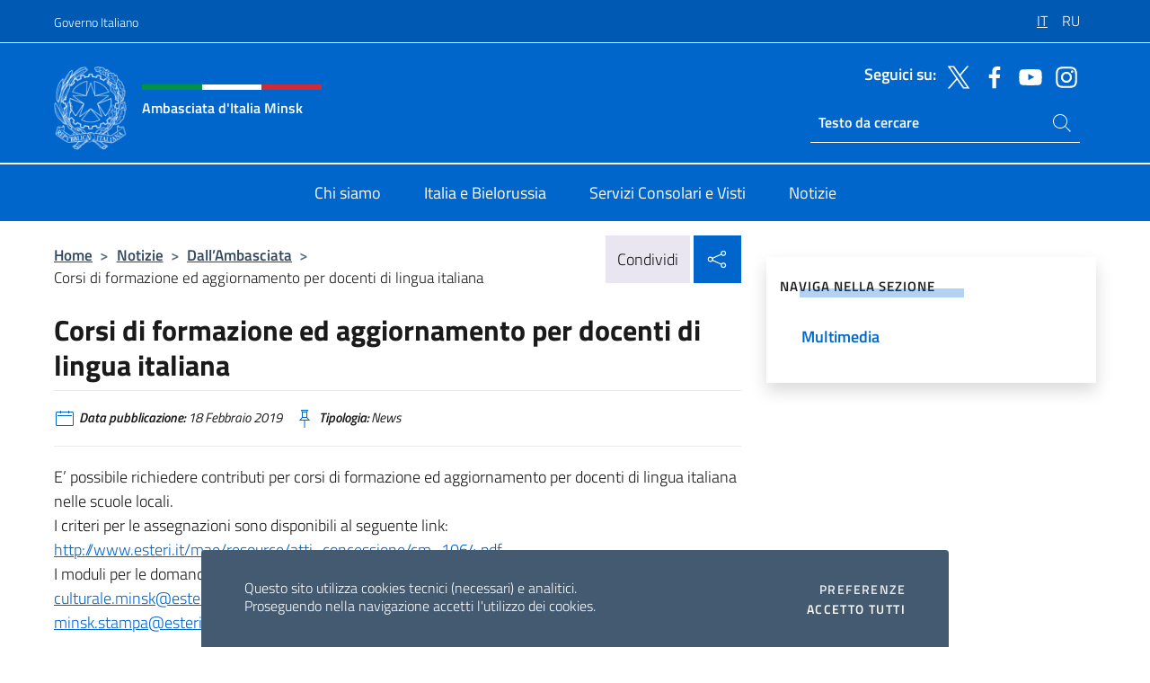

--- FILE ---
content_type: text/html; charset=UTF-8
request_url: https://ambminsk.esteri.it/it/news/dall_ambasciata/2019/02/corsi-di-formazione-ed-aggiornamento/
body_size: 12750
content:
<!DOCTYPE html>
<html lang="it-IT">
<head>
	<meta charset="UTF-8">
	<meta name="viewport" content="width=device-width, initial-scale=1, shrink-to-fit=no">
	<meta name="author" content="Ministero degli Affari Esteri e della Cooperazione Internazionale">
	<link rel="profile" href="https://gmpg.org/xfn/11">

	<title>Corsi di formazione ed aggiornamento per docenti di lingua italiana &#8211; Ambasciata d&#039;Italia Minsk</title>
<meta name='robots' content='max-image-preview:large' />
	<style>img:is([sizes="auto" i], [sizes^="auto," i]) { contain-intrinsic-size: 3000px 1500px }</style>
	<link rel="alternate" hreflang="it" href="https://ambminsk.esteri.it/it/news/dall_ambasciata/2019/02/corsi-di-formazione-ed-aggiornamento/" />
<link rel="alternate" hreflang="ru" href="https://ambminsk.esteri.it/ru/news/dall_ambasciata/2019/02/corsi-di-formazione-ed-aggiornamento-2/" />
<link rel="alternate" hreflang="x-default" href="https://ambminsk.esteri.it/it/news/dall_ambasciata/2019/02/corsi-di-formazione-ed-aggiornamento/" />
<link rel="alternate" type="application/rss+xml" title="Ambasciata d&#039;Italia Minsk &raquo; Feed" href="https://ambminsk.esteri.it/it/feed/" />
<link rel="alternate" type="application/rss+xml" title="Ambasciata d&#039;Italia Minsk &raquo; Feed dei commenti" href="https://ambminsk.esteri.it/it/comments/feed/" />
<link rel='stylesheet' id='iwy-search-autocomplete-css' href='https://ambminsk.esteri.it/wp-content/plugins/iwy-search-autocomplete/public/css/iwy-search-autocomplete-public.min.css?ver=1.0.0' media='all' />
<link rel='stylesheet' id='bootstrap-italia-css-css' href='https://ambminsk.esteri.it/wp-content/themes/sedi-tema/assets/css/bootstrap-italia.min.css?ver=2.5.0' media='all' />
<link rel='stylesheet' id='custom-style-css' href='https://ambminsk.esteri.it/wp-content/themes/sedi-tema/assets/css/custom.min.css?ver=2.5.0' media='all' />
<script id="wpml-cookie-js-extra">
var wpml_cookies = {"wp-wpml_current_language":{"value":"it","expires":1,"path":"\/"}};
var wpml_cookies = {"wp-wpml_current_language":{"value":"it","expires":1,"path":"\/"}};
</script>
<script defer src="https://ambminsk.esteri.it/wp-content/plugins/sitepress-multilingual-cms/res/js/cookies/language-cookie.js?ver=486900" id="wpml-cookie-js" defer data-wp-strategy="defer"></script>
<script defer src="https://ambminsk.esteri.it/wp-includes/js/jquery/jquery.min.js?ver=3.7.1" id="jquery-core-js"></script>
<link rel="https://api.w.org/" href="https://ambminsk.esteri.it/it/wp-json/" /><link rel="alternate" title="JSON" type="application/json" href="https://ambminsk.esteri.it/it/wp-json/wp/v2/posts/1079" /><link rel="EditURI" type="application/rsd+xml" title="RSD" href="https://ambminsk.esteri.it/xmlrpc.php?rsd" />

<link rel="canonical" href="https://ambminsk.esteri.it/it/news/dall_ambasciata/2019/02/corsi-di-formazione-ed-aggiornamento/" />
<link rel='shortlink' href='https://ambminsk.esteri.it/it/?p=1079' />
<link rel="alternate" title="oEmbed (JSON)" type="application/json+oembed" href="https://ambminsk.esteri.it/it/wp-json/oembed/1.0/embed?url=https%3A%2F%2Fambminsk.esteri.it%2Fit%2Fnews%2Fdall_ambasciata%2F2019%2F02%2Fcorsi-di-formazione-ed-aggiornamento%2F" />
<link rel="alternate" title="oEmbed (XML)" type="text/xml+oembed" href="https://ambminsk.esteri.it/it/wp-json/oembed/1.0/embed?url=https%3A%2F%2Fambminsk.esteri.it%2Fit%2Fnews%2Fdall_ambasciata%2F2019%2F02%2Fcorsi-di-formazione-ed-aggiornamento%2F&#038;format=xml" />
<meta name="generator" content="WPML ver:4.8.6 stt:81,135;" />
        <!-- Matomo -->
<script type="text/javascript">
  var _paq = window._paq = window._paq || [];
  /* tracker methods like "setCustomDimension" should be called before "trackPageView" */
  _paq.push(['trackPageView']);
  _paq.push(['enableLinkTracking']);
  (function() {
    var u="https://ingestion.webanalytics.italia.it/";
    _paq.push(['setTrackerUrl', u+'matomo.php']);
    _paq.push(['setSiteId', 'Kj0dGadqnL']);
    var d=document, g=d.createElement('script'), s=d.getElementsByTagName('script')[0];
    g.type='text/javascript'; g.async=true; g.src=u+'matomo.js'; s.parentNode.insertBefore(g,s);
  })();
</script>
<!-- End Matomo Code -->

	<meta property="og:title" content="Corsi di formazione ed aggiornamento per docenti di lingua italiana"><meta property="og:type" content="article"><meta property="og:url" content="https://ambminsk.esteri.it/it/news/dall_ambasciata/2019/02/corsi-di-formazione-ed-aggiornamento/"><meta property="og:image" content="https://ambminsk.esteri.it/wp-content/themes/sedi-tema/assets/img/img-default.jpg"><meta property="og:description" content="E’ possibile richiedere contributi per corsi di formazione ed aggiornamento per docenti di lingua italiana nelle scuole locali.I criteri per le assegnazioni sono disponibili al seguente link:http://www.esteri.it/mae/resource/atti_concessione/cm_1064.pdf I moduli per le domande si possono richiedere ai seguenti indirizzi di posta elettronica:culturale.minsk@esteri.it minsk.stampa@esteri.it"><link rel="icon" href="https://ambminsk.esteri.it/wp-content/uploads/2023/04/repubblica-italiana-logo-scuro.png" sizes="32x32" />
<link rel="icon" href="https://ambminsk.esteri.it/wp-content/uploads/2023/04/repubblica-italiana-logo-scuro.png" sizes="192x192" />
<link rel="apple-touch-icon" href="https://ambminsk.esteri.it/wp-content/uploads/2023/04/repubblica-italiana-logo-scuro.png" />
<meta name="msapplication-TileImage" content="https://ambminsk.esteri.it/wp-content/uploads/2023/04/repubblica-italiana-logo-scuro.png" />
</head>

<body class="wp-singular post-template-default single single-post postid-1079 single-format-standard wp-custom-logo wp-theme-sedi-tema">

 <!-- Cookiebar -->
 <div class="cookiebar">
    <p>Questo sito utilizza cookies tecnici (necessari) e analitici. <br>Proseguendo nella navigazione accetti l'utilizzo dei cookies.</p>
    <div class="cookiebar-buttons">
        <button id="pref-modal" class="cookiebar-btn" data-bs-toggle="modal" data-bs-target="#modalcookie">Preferenze<span class="visually-hidden"> cookies</span></button>
        <button data-bs-accept="cookiebar" class="cookiebar-btn cookiebar-confirm">Accetto tutti<span class="visually-hidden">  i cookies</span></button>
    </div>
</div>

<div id="page" class="site">
	<!-- Skiplinks -->
	<div class="skiplinks">
    	<a class="visually-hidden visually-hidden-focusable" href="#primary">Salta al contenuto</a>
  	</div>
	
	<!-- Header del sito -->
	<header id="masthead" class="site-header it-header-wrapper it-header-sticky" data-bs-toggle="sticky" data-bs-position-type="fixed" data-bs-sticky-class-name="is-sticky" data-bs-target="#header-nav-wrapper">

	    <!-- Top bar del sito -->
		<div class="it-header-slim-wrapper thead-dark">
          <div class="container">
            <div class="row">
              <div class="col-12">
                <div class="it-header-slim-wrapper-content ps-0">
                  <a class="d-lg-block navbar-brand" href="https://www.governo.it/">Governo Italiano</a>
                  <div class="it-header-slim-right-zone"> 
                        <div class="row">
                          <div class="col-12">
                            <div class="link-list-wrapper">
                              <ul id="top-menu" class="link-list lang-menu list-inline"><li id="menu-item-wpml-ls-4-it" class="menu-item wpml-ls-slot-4 wpml-ls-item wpml-ls-item-it wpml-ls-current-language wpml-ls-menu-item wpml-ls-first-item menu-item-type-wpml_ls_menu_item menu-item-object-wpml_ls_menu_item menu-item-wpml-ls-4-it"><a href="https://ambminsk.esteri.it/it/news/dall_ambasciata/2019/02/corsi-di-formazione-ed-aggiornamento/" role="menuitem"><span class="text-white"><span class="wpml-ls-display">IT</span></span></a></li>
<li id="menu-item-wpml-ls-4-ru" class="menu-item wpml-ls-slot-4 wpml-ls-item wpml-ls-item-ru wpml-ls-menu-item wpml-ls-last-item menu-item-type-wpml_ls_menu_item menu-item-object-wpml_ls_menu_item menu-item-wpml-ls-4-ru"><a href="https://ambminsk.esteri.it/ru/news/dall_ambasciata/2019/02/corsi-di-formazione-ed-aggiornamento-2/" title="Passa a RU" aria-label="Passa a RU" role="menuitem"><span class="text-white"><span class="wpml-ls-display">RU</span></span></a></li>
</ul>                              <!-- <ul class="link-list list-inline lang-menu">
                                <li class="list-inline-item">
                                  <a class="list-item text-white active" href="#"><span class="text-white">ITA</span></a>
                                </li>
                                <li class="list-inline-item">
                                  <a class="list-item text-white" href="#"><span class="text-white">ENG</span></a>
                                </li>
                                <li class="list-inline-item">
                                  <a class="list-item text-white" href="#"><span class="text-white">ARA</span></a>
                                </li>
                              </ul> -->
                            </div>
                          </div>
                        </div>        
                  </div>
                </div>
              </div>
            </div>
          </div>
        </div>
	
	<!-- Contenitore logo, cerca, social e menù -->
	<section class="it-nav-wrapper">
  <h2 class="visually-hidden">Intestazione sito, social e menù</h2>
		<div class="site-branding it-header-center-wrapper">
		
		<!-- Bandiera italiana o riga total white -->
		<div class="flag_container clearfix">
            <div class="white clearfix"></div>
            <div class="white clearfix"></div>
            <div class="white clearfix"></div>
        </div>

		<!-- Container elemnti -->
		<div class="container">
              <div class="row">
                <div class="col-12">
                  <div class="it-header-center-content-wrapper ps-0">
                    <div class="it-brand-wrapper">
					<a href="https://ambminsk.esteri.it/it/" rel="home">
              <picture>
                <source type="image/webp" srcset="https://ambminsk.esteri.it/wp-content/themes/sedi-tema/assets/img/logo-mae-2x.webp 2x, https://ambminsk.esteri.it/wp-content/themes/sedi-tema/assets/img/logo-mae.webp 1x">
                <source type="image/png" srcset="https://ambminsk.esteri.it/wp-content/themes/sedi-tema/assets/img/logo-mae.png">
                <img class="logo-img" width="82" height="94" src="https://ambminsk.esteri.it/wp-content/themes/sedi-tema/assets/img/logo-mae.png" alt="Logo Ambasciata d&#039;Italia Minsk">
              </picture>
                <div class="it-brand-text ps-3 w-75">
                  <div class="flag_container clearfix logo-flag">
                    <div class="green clearfix"></div>
                    <div class="white clearfix"></div>
                    <div class="red clearfix"></div>
                  </div>
                                        <p class="no_toc title-site">Ambasciata d&#039;Italia Minsk</p>
                                        <p class="site-description visually-hidden">Sito Ufficiale Ambasciata d&#039;Italia a Minsk</p>
                                            </div>
                      </a>
                    </div>
                    <div class="it-right-zone flex-column header-right-column">
                                            <section class="it-socials d-none d-md-flex hidden-md">
                        <p class="h6 title-social">Seguici su:</p>
                        <ul>
                                                    <li>
                            <a aria-label="Vai al canale twitter" href="https://twitter.com/ItalyinBY" target="_blank" rel="noopener">
                            <img class="ico-head" src="https://ambminsk.esteri.it/wp-content/themes/sedi-tema/assets/img/social-header/twitter-ico.svg" alt="Vai al canale twitter"/></a>
                          </li>
                                                    <li>
                            <a aria-label="Vai al canale facebook" href="https://www.facebook.com/ambasciata.minsk" target="_blank" rel="noopener">
                            <img class="ico-head" src="https://ambminsk.esteri.it/wp-content/themes/sedi-tema/assets/img/social-header/facebook-ico.svg" alt="Vai al canale facebook"/></a>
                          </li>
                                                    <li>
                            <a aria-label="Vai al canale youtube" href="https://www.youtube.com/channel/UCC1x2ZvkeqNqM-LYR50ik8w" target="_blank" rel="noopener">
                            <img class="ico-head" src="https://ambminsk.esteri.it/wp-content/themes/sedi-tema/assets/img/social-header/youtube-ico.svg" alt="Vai al canale youtube"/></a>
                          </li>
                                                    <li>
                            <a aria-label="Vai al canale instagram" href="https://www.instagram.com/italyinby/" target="_blank" rel="noopener">
                            <img class="ico-head" src="https://ambminsk.esteri.it/wp-content/themes/sedi-tema/assets/img/social-header/instagram-ico.svg" alt="Vai al canale instagram"/></a>
                          </li>
                                                  </ul>
                      </section>
                                            <section role="search" class="mt-auto it-search-wrapper">
		<h2 class="visually-hidden">Ricerca sito live</h2>
			<div class="form-group search-head" id="box-live-search">
				<label for="search-live" class="visually-hidden">Cerca nel sito</label>
				<input id="search-live" type="search" class="autocomplete text-white" placeholder="Testo da cercare" name="autocomplete">
				<span class="autocomplete-icon" aria-hidden="true">
					<svg class="icon icon-sm icon-white"><use xlink:href="https://ambminsk.esteri.it/wp-content/themes/sedi-tema/assets/svg/sprites.svg#it-search"></use></svg>
				</span>
				
				<ul class="autocomplete-search search-overlay" id="wrapper-lis-search">
				
					<li><a id="default-text" href="#">
						<span class="autocomplete-search-text">
							digita...</span>
						</a>
					</li>
					
				</ul>
			</div>        
			</section>                     
                    </div>
                  </div>
                </div>
              </div>
            </div>
		</div><!-- .site-branding -->
	
	<!-- Contenitore della navigazione -->
	<div id="header-nav-wrapper" class="it-header-navbar-wrapper">
		<div class="container">
			<div class="row">
				<div class="col-12">
					<nav id="site-navigation" class="main-navigation navbar navbar-expand-lg theme-dark-mobile">
					  <button class="custom-navbar-toggler" type="button" aria-controls="navbarNavQ" aria-expanded="false" aria-label="Mostra/Nascondi la navigazione" data-bs-toggle="navbarcollapsible" data-bs-target="#navbarNavQ">
                  <svg class="icon icon-light icon-sm"><use xlink:href="https://ambminsk.esteri.it/wp-content/themes/sedi-tema/assets/svg/sprites.svg#it-burger"></use></svg>
            </button>
						<div class="navbar-collapsable" id="navbarNavQ">
							<div class="overlay"></div>
							<div class="close-div bg-transparent">
								<button class="btn close-menu" type="button">
								<svg class="icon icon-lg icon-white">
                  <use xlink:href="https://ambminsk.esteri.it/wp-content/themes/sedi-tema/assets/svg/sprites.svg#it-close"></use>
                </svg>
								<span class="visually-hidden">Chiudi</span>
								</button>
							</div>
							<div class="menu-wrapper">
								<div class="logo-menu-mobile border-bottom p-4">
                  <div class="col-sm-8 pb-2">   
                  <span class="text-white h4">Menu</span>
                          </div>
								</div>
								<ul id="primary-menu" class="navbar-nav mx-auto"><li id="nav-menu-item-27" class="nav-item dropdown megamenu  menu-item-even menu-item-depth-0 menu-item menu-item-type-post_type menu-item-object-page"><a href="https://ambminsk.esteri.it/it/chi-siamo/" class="nav-link main-menu-link list-item"><span>Chi siamo</span></a><li id="nav-menu-item-26" class="nav-item dropdown megamenu  menu-item-even menu-item-depth-0 menu-item menu-item-type-post_type menu-item-object-page"><a href="https://ambminsk.esteri.it/it/italia-e-bielorussia/" class="nav-link main-menu-link list-item"><span>Italia e Bielorussia</span></a><li id="nav-menu-item-25" class="nav-item dropdown megamenu  menu-item-even menu-item-depth-0 menu-item menu-item-type-post_type menu-item-object-page"><a href="https://ambminsk.esteri.it/it/servizi-consolari-e-visti/" class="nav-link main-menu-link list-item"><span>Servizi Consolari e Visti</span></a><li id="nav-menu-item-24" class="nav-item dropdown megamenu  menu-item-even menu-item-depth-0 menu-item menu-item-type-post_type menu-item-object-page"><a href="https://ambminsk.esteri.it/it/news/" class="nav-link main-menu-link list-item"><span>Notizie</span></a></ul>                  <!-- Form ricerca mobile -->
								<div class="form-group mobile-search mt-2 p-2">
									<form role="search" method="get" action="https://ambminsk.esteri.it/it/">
										<input id="ricerca-mobile" name="s" type="search" placeholder="Cerca nel sito">
											
											<button type="submit" class="autocomplete-icon icon-search-submit-mobile" aria-hidden="true">
												<svg class="icon icon-sm icon-primary"><use xlink:href="https://ambminsk.esteri.it/wp-content/themes/sedi-tema/assets/svg/sprites.svg#it-search"></use></svg>
                        <span class="d-none">Cerca nel sito</span>
											</button>
										<label for="ricerca-mobile" class="visually-hidden">Cerca nel sito</label>
									</form>
								</div>
							</div><!-- .menu-wrapper -->
						</div><!-- .navbar-collapsable -->
					</nav><!-- #site-navigation -->
				</div>
			</div>
		</div>
	</div><!-- .it-header-navbar-wrapper -->
 </section>
</header><!-- #masthead -->
	<main id="primary" class="site-main container mt-3">
			<div class="row">
				<div class="col-lg-8">
					<!-- Breadcrumbs e social sharing -->
					<div class="row">
						<div class="col-lg-8">
							<nav class="breadcrumb-container" aria-label="breadcrumb"><ol class="breadcrumb"><li class="breadcrumb-item"><a href="https://ambminsk.esteri.it/it/">Home</a><span class="separator">&gt;</span></li><li class="breadcrumb-item"><li class="breadcrumb-item">
                                <a href="https://ambminsk.esteri.it/it/news/">Notizie</a></li><li class="breadcrumb-item"><span class="separator">&gt;</span></li><li class="breadcrumb-item">
                                <a href="https://ambminsk.esteri.it/it/news/dall_ambasciata/">Dall&#8217;Ambasciata</a></li><li class="breadcrumb-item"><span class="separator">&gt;</span></li><li class="breadcrumb-item active" aria-current="page">Corsi di formazione ed aggiornamento per docenti di lingua italiana</li></ol></nav>						</div>
						<div class="col-lg-4">
							
    <!-- Share button -->
    <div class="share_buttons reveal-content clearfix">
        <div class="share_buttons_container float-start clearfix pe-2">
            <a href="https://www.facebook.com/sharer/sharer.php?u=https://ambminsk.esteri.it/it/corsi-di-formazione-ed-aggiornamento/" title="Condividi su Facebook">
                <svg class="icon icon-lg icon-padded bg-primary icon-white">
                    <use xlink:href="https://ambminsk.esteri.it/wp-content/themes/sedi-tema/assets/svg/sprites.svg#it-facebook"></use>
                </svg>
                <span class="visually-hidden">Condividi su Facebook</span>
            </a>
            <a href="https://twitter.com/intent/tweet?url=https://ambminsk.esteri.it/it/corsi-di-formazione-ed-aggiornamento/" title="Condividi su Twitter">
                <svg class="icon icon-lg icon-padded bg-primary icon-white">
                    <use xlink:href="https://ambminsk.esteri.it/wp-content/themes/sedi-tema/assets/svg/sprites.svg#it-twitter"></use>
                </svg>
                <span class="visually-hidden">Condividi su Twitter</span>
            </a>
            <a href="https://api.whatsapp.com/send?text=https://ambminsk.esteri.it/it/corsi-di-formazione-ed-aggiornamento/" data-action="share/whatsapp/share" title="Condividi su Whatsapp">
                <svg class="icon icon-lg icon-padded bg-primary icon-white">
                    <use xlink:href="https://ambminsk.esteri.it/wp-content/themes/sedi-tema/assets/svg/sprites.svg#it-whatsapp"></use>
                </svg>
                <span class="visually-hidden">Condividi su Whatsapp</span>
            </a>
        </div>
        <!-- /share_buttons_container -->
        <span class="bg-light share-span">Condividi</span>
            <a href="#" onclick="return false" title="Condividi sui Social Network" class="share_buttons_trigger reveal-trigger">
                <svg class="icon icon-lg icon-padded bg-primary icon-white align-middle">
                  <use xlink:href="https://ambminsk.esteri.it/wp-content/themes/sedi-tema/assets/svg/sprites.svg#it-share"></use>
                </svg>
                <span class="visually-hidden">Condividi sui Social Network</span>
            </a>
    </div>						</div>
					</div>
		
<article id="post-1079" class="post-1079 post type-post status-publish format-standard hentry">
	
	<header class="entry-header">
		<h1 class="entry-title h3">Corsi di formazione ed aggiornamento per docenti di lingua italiana</h1>	</header><!-- .entry-header -->

	
		<div class="entry-meta">
					<ul class="list-inline">
        	<li class="list-inline-item">
				<svg class="icon icon-primary icon-sm">
					<use xlink:href="https://ambminsk.esteri.it/wp-content/themes/sedi-tema/assets/svg/sprites.svg#it-calendar"></use>
				</svg>
				<small>
					<b> Data pubblicazione:</b> 18 Febbraio 2019				</small>
				</li>
            <li class="list-inline-item">
				<svg class="icon icon-primary icon-sm">
					<use xlink:href="https://ambminsk.esteri.it/wp-content/themes/sedi-tema/assets/svg/sprites.svg#it-pin"></use>
				</svg>
				<small>
					<b>Tipologia:</b> News				</small>
			</li>
		</ul>
				</div><!-- .entry-meta -->

	<div class="entry-content">
		<p>E’ possibile richiedere contributi per corsi di formazione ed aggiornamento per docenti di lingua italiana nelle scuole locali.<br />I criteri per le assegnazioni sono disponibili al seguente link:<br /><a href="http://www.esteri.it/mae/resource/atti_concessione/cm_1064.pdf">http://www.esteri.it/mae/resource/atti_concessione/cm_1064.pdf</a> <br />I moduli per le domande si possono richiedere ai seguenti indirizzi di posta elettronica:<br /><a href="mailto:culturale.minsk@esteri.it">culturale.minsk@esteri.it</a> <br /><a href="mailto:minsk.stampa@esteri.it">minsk.stampa@esteri.it</a></p>
	</div><!-- .entry-content -->

	<footer class="entry-footer">
			</footer><!-- .entry-footer -->
</article><!-- #post-1079 -->
			</div><!-- .col-lg-8 -->
			
<aside id="secondary" class="widget-area col-lg-4 ps-3 d-none d-lg-block d-xl-block affix-parent">
	<div class="sidebar-wrapper affix-top side-affix">
		<section id="iwy_widget_walker-3" class="widget widget_iwy_widget_walker">    <h4 class="h4 widget-title no-toc">Naviga nella sezione</h4>        <div class="sidebar-linklist-wrapper side-scrool">
            <div class="link-list-wrapper">
              <ul class="link-list">
                                    <li data-order="0">
                      <a href="https://ambminsk.esteri.it/it/news/multimedia/" class="list-item large medium right-icon " title="Multimedia"><span>Multimedia </span>
                                                </a>
                                            </li>   
                              </ul>
            </div>
        </div>
        </section>	</div>
</aside><!-- #secondary -->
		   </div><!-- .row -->
	</main><!-- #main -->

<!-- Sezione correlati -->
<section class="container-fluid c-line neutral-2-bg-a1 pb-4 pt-4">
    <div class="container">
      	<div class="row">
        	<div class="col-12">
          	<!-- Carousel gallery -->
          	<div class="it-carousel-wrapper it-carousel-landscape-abstract-three-cols splide" data-bs-carousel-splide>
			  <div class="it-header-block-title">
			  	<h3 class="no_toc fw-normal">Ti potrebbe interessare anche..</h3>
			  </div><!-- /.it-header-block-title -->
			  <div class="splide__track">
				<ul class="splide__list">
											<li class="splide__slide">
							<article class="it-single-slide-wrapper">
								<!--start card-->
								<div class="card-wrapper card-space">
									<div class="card card-big no-after">
										<div class="img-responsive-wrapper">
											<div class="img-responsive">
												<figure class="img-wrapper">
																										<picture>
														<source type="image/webp" srcset="https://ambminsk.esteri.it/wp-content/themes/sedi-tema/assets/img/img-default.webp">
														<source type="image/jpg" srcset="https://ambminsk.esteri.it/wp-content/themes/sedi-tema/assets/img/img-default.jpg">
														<img class="img-fluid" width="416" height="234" src="https://ambminsk.esteri.it/wp-content/themes/sedi-tema/assets/img/img-default.jpg" alt="REFERENDUM COSTITUZIONALE DEL 22 E 23 MARZO 2026 – VOTO PER CORRISPONDENZA DEI CITTADINI ITALIANI RESIDENTI ALL’ESTERO E OPZIONE PER IL VOTO IN ITALIA" title="REFERENDUM COSTITUZIONALE DEL 22 E 23 MARZO 2026 – VOTO PER CORRISPONDENZA DEI CITTADINI ITALIANI RESIDENTI ALL’ESTERO E OPZIONE PER IL VOTO IN ITALIA">
													</picture>
												  
												</figure>
											</div>
										</div>
										<div class="card-body px-3 px-md-4">
											<h5 class="card-title correlato"><a class="text-decoration-none text-body" href="https://ambminsk.esteri.it/it/news/dall_ambasciata/2026/01/referendum-costituzionale-del-22-e-23-marzo-2026-voto-per-corrispondenza-dei-cittadini-italiani-residenti-allestero-e-opzione-per-il-voto-in-italia/" title="Vai a REFERENDUM COSTITUZIONALE DEL 22 E 23 MARZO 2026 – VOTO PER CORRISPONDENZA DEI CITTADINI ITALIANI RESIDENTI ALL’ESTERO E OPZIONE PER IL VOTO IN ITALIA">REFERENDUM COSTITUZIONALE DEL 22 E 23 MARZO 2026 – VOTO PER CORRISPONDENZA DEI CITTADINI ITALIANI RESIDENTI ALL’ESTERO E OPZIONE PER IL VOTO IN ITALIA</a></h5>
											<p class="card-text">Con decreto del Presidente della Repubblica del 13/01/2026, pubblicato nella Gazzetta Ufficiale del 14/01/2026, è...</p>
											<footer class="it-card-footer">
												<a href="https://ambminsk.esteri.it/it/news/dall_ambasciata/2026/01/referendum-costituzionale-del-22-e-23-marzo-2026-voto-per-corrispondenza-dei-cittadini-italiani-residenti-allestero-e-opzione-per-il-voto-in-italia/" title="Vai all'articolo REFERENDUM COSTITUZIONALE DEL 22 E 23 MARZO 2026 – VOTO PER CORRISPONDENZA DEI CITTADINI ITALIANI RESIDENTI ALL’ESTERO E OPZIONE PER IL VOTO IN ITALIA" class="btn btn-outline-primary btn-sm">Leggi<span class="visually-hidden">REFERENDUM COSTITUZIONALE DEL 22 E 23 MARZO 2026 – VOTO PER CORRISPONDENZA DEI CITTADINI ITALIANI RESIDENTI ALL’ESTERO E OPZIONE PER IL VOTO IN ITALIA</span></a>
											</footer>
										</div><!-- ./card-body -->
									</div><!-- ./card -->
								</div><!--end card-->
							</article><!--.it-single-slide-wrapper-->
						</li>
											<li class="splide__slide">
							<article class="it-single-slide-wrapper">
								<!--start card-->
								<div class="card-wrapper card-space">
									<div class="card card-big no-after">
										<div class="img-responsive-wrapper">
											<div class="img-responsive">
												<figure class="img-wrapper">
																										<img class="img-fluid" width="640" height="360" src="https://ambminsk.esteri.it/wp-content/uploads/2025/12/CIE-photo-768x432.jpg" srcset="https://ambminsk.esteri.it/wp-content/uploads/2025/12/CIE-photo.jpg 1020w, https://ambminsk.esteri.it/wp-content/uploads/2025/12/CIE-photo-300x169.jpg 300w, https://ambminsk.esteri.it/wp-content/uploads/2025/12/CIE-photo-768x432.jpg 768w" sizes="(max-width: 1020px) 100vw, 1020px" alt="" title="CIE-photo">
												  
												</figure>
											</div>
										</div>
										<div class="card-body px-3 px-md-4">
											<h5 class="card-title correlato"><a class="text-decoration-none text-body" href="https://ambminsk.esteri.it/it/news/dall_ambasciata/2025/12/cessazione-validita-carta-didentita-cartacea-dal-3-agosto-2026/" title="Vai a Cessazione validità Carta d&#039;identità cartacea dal 3 agosto 2026">Cessazione validità Carta d&#039;identità cartacea dal 3 agosto 2026</a></h5>
											<p class="card-text">Si informa che, per effetto del Regolamento Europeo n. 1157/2019, le carte d’identità cartacee cesseranno...</p>
											<footer class="it-card-footer">
												<a href="https://ambminsk.esteri.it/it/news/dall_ambasciata/2025/12/cessazione-validita-carta-didentita-cartacea-dal-3-agosto-2026/" title="Vai all'articolo Cessazione validità Carta d&#039;identità cartacea dal 3 agosto 2026" class="btn btn-outline-primary btn-sm">Leggi<span class="visually-hidden">Cessazione validità Carta d&#039;identità cartacea dal 3 agosto 2026</span></a>
											</footer>
										</div><!-- ./card-body -->
									</div><!-- ./card -->
								</div><!--end card-->
							</article><!--.it-single-slide-wrapper-->
						</li>
											<li class="splide__slide">
							<article class="it-single-slide-wrapper">
								<!--start card-->
								<div class="card-wrapper card-space">
									<div class="card card-big no-after">
										<div class="img-responsive-wrapper">
											<div class="img-responsive">
												<figure class="img-wrapper">
																										<img class="img-fluid" width="640" height="427" src="https://ambminsk.esteri.it/wp-content/uploads/2025/12/sanpietro_presepe-albero_natale2025-768x512.jpg" srcset="https://ambminsk.esteri.it/wp-content/uploads/2025/12/sanpietro_presepe-albero_natale2025.jpg 780w, https://ambminsk.esteri.it/wp-content/uploads/2025/12/sanpietro_presepe-albero_natale2025-300x200.jpg 300w, https://ambminsk.esteri.it/wp-content/uploads/2025/12/sanpietro_presepe-albero_natale2025-768x512.jpg 768w" sizes="(max-width: 780px) 100vw, 780px" alt="" title="sanpietro_presepe-albero_natale2025">
												  
												</figure>
											</div>
										</div>
										<div class="card-body px-3 px-md-4">
											<h5 class="card-title correlato"><a class="text-decoration-none text-body" href="https://ambminsk.esteri.it/it/news/dall_ambasciata/2025/12/messaggio-di-auguri-2/" title="Vai a Messaggio di auguri">Messaggio di auguri</a></h5>
											<p class="card-text">Cari Connazionali, cari Amici bielorussi, nonostante le sfide delicate e complesse che pone il contesto...</p>
											<footer class="it-card-footer">
												<a href="https://ambminsk.esteri.it/it/news/dall_ambasciata/2025/12/messaggio-di-auguri-2/" title="Vai all'articolo Messaggio di auguri" class="btn btn-outline-primary btn-sm">Leggi<span class="visually-hidden">Messaggio di auguri</span></a>
											</footer>
										</div><!-- ./card-body -->
									</div><!-- ./card -->
								</div><!--end card-->
							</article><!--.it-single-slide-wrapper-->
						</li>
											<li class="splide__slide">
							<article class="it-single-slide-wrapper">
								<!--start card-->
								<div class="card-wrapper card-space">
									<div class="card card-big no-after">
										<div class="img-responsive-wrapper">
											<div class="img-responsive">
												<figure class="img-wrapper">
																										<img class="img-fluid" width="640" height="463" src="https://ambminsk.esteri.it/wp-content/uploads/2025/12/EES-768x555.png" srcset="https://ambminsk.esteri.it/wp-content/uploads/2025/12/EES.png 806w, https://ambminsk.esteri.it/wp-content/uploads/2025/12/EES-300x217.png 300w, https://ambminsk.esteri.it/wp-content/uploads/2025/12/EES-768x555.png 768w" sizes="(max-width: 806px) 100vw, 806px" alt="" title="EES">
												  
												</figure>
											</div>
										</div>
										<div class="card-body px-3 px-md-4">
											<h5 class="card-title correlato"><a class="text-decoration-none text-body" href="https://ambminsk.esteri.it/it/news/dall_ambasciata/2025/12/entry-exit-system-ees/" title="Vai a Entry Exit System (EES)">Entry Exit System (EES)</a></h5>
											<p class="card-text">In conformità al Regolamento (UE) 2017/2226, tra il 12 ottobre 2025 e il 10 aprile...</p>
											<footer class="it-card-footer">
												<a href="https://ambminsk.esteri.it/it/news/dall_ambasciata/2025/12/entry-exit-system-ees/" title="Vai all'articolo Entry Exit System (EES)" class="btn btn-outline-primary btn-sm">Leggi<span class="visually-hidden">Entry Exit System (EES)</span></a>
											</footer>
										</div><!-- ./card-body -->
									</div><!-- ./card -->
								</div><!--end card-->
							</article><!--.it-single-slide-wrapper-->
						</li>
											<li class="splide__slide">
							<article class="it-single-slide-wrapper">
								<!--start card-->
								<div class="card-wrapper card-space">
									<div class="card card-big no-after">
										<div class="img-responsive-wrapper">
											<div class="img-responsive">
												<figure class="img-wrapper">
																										<img class="img-fluid" width="640" height="426" src="https://ambminsk.esteri.it/wp-content/uploads/2025/12/Cavalleria-Rusticana-768x511.jpg" srcset="https://ambminsk.esteri.it/wp-content/uploads/2025/12/Cavalleria-Rusticana.jpg 1206w, https://ambminsk.esteri.it/wp-content/uploads/2025/12/Cavalleria-Rusticana-300x200.jpg 300w, https://ambminsk.esteri.it/wp-content/uploads/2025/12/Cavalleria-Rusticana-1024x682.jpg 1024w, https://ambminsk.esteri.it/wp-content/uploads/2025/12/Cavalleria-Rusticana-768x511.jpg 768w" sizes="(max-width: 1206px) 100vw, 1206px" alt="" title="Cavalleria Rusticana">
												  
												</figure>
											</div>
										</div>
										<div class="card-body px-3 px-md-4">
											<h5 class="card-title correlato"><a class="text-decoration-none text-body" href="https://ambminsk.esteri.it/it/news/dall_ambasciata/2025/12/cavalleria-rusticana-di-pietro-mascagni-a-minsk-e-a-vitebsk-leccellenza-dellopera-lirica-italiana-in-bielorussia/" title="Vai a Cavalleria Rusticana di Pietro Mascagni a Minsk e a Vitebsk: l’eccellenza dell’opera lirica italiana in Bielorussia">Cavalleria Rusticana di Pietro Mascagni a Minsk e a Vitebsk: l’eccellenza dell’opera lirica italiana in Bielorussia</a></h5>
											<p class="card-text">Con il sostegno dell’Ambasciata d’Italia, il 12 dicembre la Filarmonica di Minsk ha ospitato per...</p>
											<footer class="it-card-footer">
												<a href="https://ambminsk.esteri.it/it/news/dall_ambasciata/2025/12/cavalleria-rusticana-di-pietro-mascagni-a-minsk-e-a-vitebsk-leccellenza-dellopera-lirica-italiana-in-bielorussia/" title="Vai all'articolo Cavalleria Rusticana di Pietro Mascagni a Minsk e a Vitebsk: l’eccellenza dell’opera lirica italiana in Bielorussia" class="btn btn-outline-primary btn-sm">Leggi<span class="visually-hidden">Cavalleria Rusticana di Pietro Mascagni a Minsk e a Vitebsk: l’eccellenza dell’opera lirica italiana in Bielorussia</span></a>
											</footer>
										</div><!-- ./card-body -->
									</div><!-- ./card -->
								</div><!--end card-->
							</article><!--.it-single-slide-wrapper-->
						</li>
											<li class="splide__slide">
							<article class="it-single-slide-wrapper">
								<!--start card-->
								<div class="card-wrapper card-space">
									<div class="card card-big no-after">
										<div class="img-responsive-wrapper">
											<div class="img-responsive">
												<figure class="img-wrapper">
																										<img class="img-fluid" width="640" height="855" src="https://ambminsk.esteri.it/wp-content/uploads/2025/11/Memoriale-1-768x1026.jpg" srcset="https://ambminsk.esteri.it/wp-content/uploads/2025/11/Memoriale-1.jpg 1323w, https://ambminsk.esteri.it/wp-content/uploads/2025/11/Memoriale-1-224x300.jpg 224w, https://ambminsk.esteri.it/wp-content/uploads/2025/11/Memoriale-1-766x1024.jpg 766w, https://ambminsk.esteri.it/wp-content/uploads/2025/11/Memoriale-1-768x1026.jpg 768w" sizes="(max-width: 1323px) 100vw, 1323px" alt="" title="Memoriale">
												  
												</figure>
											</div>
										</div>
										<div class="card-body px-3 px-md-4">
											<h5 class="card-title correlato"><a class="text-decoration-none text-body" href="https://ambminsk.esteri.it/it/news/dall_ambasciata/2025/11/tributo-dellambasciata-ditalia-agli-internati-militari-italiani-caduti-per-mano-nazista-in-belarus/" title="Vai a TRIBUTO DELL’AMBASCIATA D’ITALIA AGLI INTERNATI MILITARI ITALIANI CADUTI PER MANO NAZISTA IN BELARUS">TRIBUTO DELL’AMBASCIATA D’ITALIA AGLI INTERNATI MILITARI ITALIANI CADUTI PER MANO NAZISTA IN BELARUS</a></h5>
											<p class="card-text">In memoria dei caduti italiani nei lager nazisti e come tributo riconoscente per tutte le...</p>
											<footer class="it-card-footer">
												<a href="https://ambminsk.esteri.it/it/news/dall_ambasciata/2025/11/tributo-dellambasciata-ditalia-agli-internati-militari-italiani-caduti-per-mano-nazista-in-belarus/" title="Vai all'articolo TRIBUTO DELL’AMBASCIATA D’ITALIA AGLI INTERNATI MILITARI ITALIANI CADUTI PER MANO NAZISTA IN BELARUS" class="btn btn-outline-primary btn-sm">Leggi<span class="visually-hidden">TRIBUTO DELL’AMBASCIATA D’ITALIA AGLI INTERNATI MILITARI ITALIANI CADUTI PER MANO NAZISTA IN BELARUS</span></a>
											</footer>
										</div><!-- ./card-body -->
									</div><!-- ./card -->
								</div><!--end card-->
							</article><!--.it-single-slide-wrapper-->
						</li>
											<li class="splide__slide">
							<article class="it-single-slide-wrapper">
								<!--start card-->
								<div class="card-wrapper card-space">
									<div class="card card-big no-after">
										<div class="img-responsive-wrapper">
											<div class="img-responsive">
												<figure class="img-wrapper">
																										<img class="img-fluid" width="640" height="454" src="https://ambminsk.esteri.it/wp-content/uploads/2025/10/Testo-del-paragrafo-2-768x545.png" srcset="https://ambminsk.esteri.it/wp-content/uploads/2025/10/Testo-del-paragrafo-2.png 1748w, https://ambminsk.esteri.it/wp-content/uploads/2025/10/Testo-del-paragrafo-2-300x213.png 300w, https://ambminsk.esteri.it/wp-content/uploads/2025/10/Testo-del-paragrafo-2-1024x726.png 1024w, https://ambminsk.esteri.it/wp-content/uploads/2025/10/Testo-del-paragrafo-2-768x545.png 768w" sizes="(max-width: 1748px) 100vw, 1748px" alt="" title="Testo del paragrafo (2)">
												  
												</figure>
											</div>
										</div>
										<div class="card-body px-3 px-md-4">
											<h5 class="card-title correlato"><a class="text-decoration-none text-body" href="https://ambminsk.esteri.it/it/news/dall_ambasciata/2025/10/chiusura-del-confine-lituano-bielorusso-avviso-ai-connazionali/" title="Vai a CHIUSURA DEL CONFINE LITUANO-BIELORUSSO - AVVISO AI CONNAZIONALI">CHIUSURA DEL CONFINE LITUANO-BIELORUSSO - AVVISO AI CONNAZIONALI</a></h5>
											<p class="card-text">AGGIORNAMENTO del 20 novembre 2025: Le Autorità lituane hanno disposto la riapertura della frontiera lituano-bielorusso...</p>
											<footer class="it-card-footer">
												<a href="https://ambminsk.esteri.it/it/news/dall_ambasciata/2025/10/chiusura-del-confine-lituano-bielorusso-avviso-ai-connazionali/" title="Vai all'articolo CHIUSURA DEL CONFINE LITUANO-BIELORUSSO - AVVISO AI CONNAZIONALI" class="btn btn-outline-primary btn-sm">Leggi<span class="visually-hidden">CHIUSURA DEL CONFINE LITUANO-BIELORUSSO - AVVISO AI CONNAZIONALI</span></a>
											</footer>
										</div><!-- ./card-body -->
									</div><!-- ./card -->
								</div><!--end card-->
							</article><!--.it-single-slide-wrapper-->
						</li>
											<li class="splide__slide">
							<article class="it-single-slide-wrapper">
								<!--start card-->
								<div class="card-wrapper card-space">
									<div class="card card-big no-after">
										<div class="img-responsive-wrapper">
											<div class="img-responsive">
												<figure class="img-wrapper">
																										<picture>
														<source type="image/webp" srcset="https://ambminsk.esteri.it/wp-content/themes/sedi-tema/assets/img/img-default.webp">
														<source type="image/jpg" srcset="https://ambminsk.esteri.it/wp-content/themes/sedi-tema/assets/img/img-default.jpg">
														<img class="img-fluid" width="416" height="234" src="https://ambminsk.esteri.it/wp-content/themes/sedi-tema/assets/img/img-default.jpg" alt="A Minsk l’italiano ‘oltre i confini’ celebrato dalle Ambasciate d’Italia e di Svizzera" title="A Minsk l’italiano ‘oltre i confini’ celebrato dalle Ambasciate d’Italia e di Svizzera">
													</picture>
												  
												</figure>
											</div>
										</div>
										<div class="card-body px-3 px-md-4">
											<h5 class="card-title correlato"><a class="text-decoration-none text-body" href="https://ambminsk.esteri.it/it/news/dall_ambasciata/2025/10/a-minsk-litaliano-oltre-i-confini-celebrato-dalle-ambasciate-ditalia-e-di-svizzera/" title="Vai a A Minsk l’italiano ‘oltre i confini’ celebrato dalle Ambasciate d’Italia e di Svizzera">A Minsk l’italiano ‘oltre i confini’ celebrato dalle Ambasciate d’Italia e di Svizzera</a></h5>
											<p class="card-text">Un masterclass di cucina italo-ticinese nella lingua di Dante, la proiezione del film ‘Azzurro’ con...</p>
											<footer class="it-card-footer">
												<a href="https://ambminsk.esteri.it/it/news/dall_ambasciata/2025/10/a-minsk-litaliano-oltre-i-confini-celebrato-dalle-ambasciate-ditalia-e-di-svizzera/" title="Vai all'articolo A Minsk l’italiano ‘oltre i confini’ celebrato dalle Ambasciate d’Italia e di Svizzera" class="btn btn-outline-primary btn-sm">Leggi<span class="visually-hidden">A Minsk l’italiano ‘oltre i confini’ celebrato dalle Ambasciate d’Italia e di Svizzera</span></a>
											</footer>
										</div><!-- ./card-body -->
									</div><!-- ./card -->
								</div><!--end card-->
							</article><!--.it-single-slide-wrapper-->
						</li>
											<li class="splide__slide">
							<article class="it-single-slide-wrapper">
								<!--start card-->
								<div class="card-wrapper card-space">
									<div class="card card-big no-after">
										<div class="img-responsive-wrapper">
											<div class="img-responsive">
												<figure class="img-wrapper">
																										<img class="img-fluid" width="640" height="213" src="https://ambminsk.esteri.it/wp-content/uploads/2025/10/Foto-Homepage-768x256.jpg" srcset="https://ambminsk.esteri.it/wp-content/uploads/2025/10/Foto-Homepage.jpg 1920w, https://ambminsk.esteri.it/wp-content/uploads/2025/10/Foto-Homepage-300x100.jpg 300w, https://ambminsk.esteri.it/wp-content/uploads/2025/10/Foto-Homepage-1024x341.jpg 1024w, https://ambminsk.esteri.it/wp-content/uploads/2025/10/Foto-Homepage-768x256.jpg 768w" sizes="(max-width: 1920px) 100vw, 1920px" alt="" title="Foto Homepage">
												  
												</figure>
											</div>
										</div>
										<div class="card-body px-3 px-md-4">
											<h5 class="card-title correlato"><a class="text-decoration-none text-body" href="https://ambminsk.esteri.it/it/news/dall_ambasciata/2025/10/concorso-design-2026/" title="Vai a CONCORSO DESIGN 2026">CONCORSO DESIGN 2026</a></h5>
											<p class="card-text">L’Ambasciata d’Italia nella Repubblica di Belarus bandisce UN CONCORSO PUBBLICO PER UN PROGETTO DI MOBILI...</p>
											<footer class="it-card-footer">
												<a href="https://ambminsk.esteri.it/it/news/dall_ambasciata/2025/10/concorso-design-2026/" title="Vai all'articolo CONCORSO DESIGN 2026" class="btn btn-outline-primary btn-sm">Leggi<span class="visually-hidden">CONCORSO DESIGN 2026</span></a>
											</footer>
										</div><!-- ./card-body -->
									</div><!-- ./card -->
								</div><!--end card-->
							</article><!--.it-single-slide-wrapper-->
						</li>
										</ul><!-- /.splide__list-->
		  	  </div><!-- /.splide__track-->
			</div><!-- /.it-carousel-wrapper -->
		</div><!-- .col-12-->
	 </div><!-- .row -->
	</div><!-- .container-->
</section>

		<!-- Bottom share nav -->
	<nav class="bottom-nav social-share">
      <ul>
        <li>
          <a href="https://www.facebook.com/sharer/sharer.php?u=https://ambminsk.esteri.it/it/corsi-di-formazione-ed-aggiornamento/" title="Condividi su Facebook">
            <svg class="icon icon-primary"><use xlink:href="https://ambminsk.esteri.it/wp-content/themes/sedi-tema/assets/svg/sprites.svg#it-facebook"></use></svg>
            <span class="bottom-nav-label text-primary">Facebook</span>
          </a>
        </li>
        <li>
          <a href="https://twitter.com/intent/tweet?url=https://ambminsk.esteri.it/it/corsi-di-formazione-ed-aggiornamento/" title="Condividi su Twitter">
            <svg class="icon icon-primary"><use xlink:href="https://ambminsk.esteri.it/wp-content/themes/sedi-tema/assets/svg/sprites.svg#it-twitter"></use></svg>
            <span class="bottom-nav-label text-primary">Twitter</span>
          </a>
        </li>
        <li>
          <a href="https://api.whatsapp.com/send?text=https://ambminsk.esteri.it/it/corsi-di-formazione-ed-aggiornamento/" title="Condividi su Whatsapp">
            <svg class="icon icon-primary"><use xlink:href="https://ambminsk.esteri.it/wp-content/themes/sedi-tema/assets/svg/sprites.svg#it-whatsapp"></use></svg>
            <span class="bottom-nav-label text-primary">Whatsapp</span>
          </a>
        </li>
      </ul>
    </nav>
		<footer id="footer" class="it-footer">
	<div class="it-footer-main">
          <div class="container">
			
		 <!-- Section footer logo e testo -->
		  <section>
              <div class="row clearfix">
                <div class="col-sm-12">
					<div class="row">
                  <div class="it-brand-wrapper col-sm-5 col-lg-4">
                    <a href="https://ambminsk.esteri.it/it/">
					<picture>
						<source type="image/webp" srcset="https://ambminsk.esteri.it/wp-content/themes/sedi-tema/assets/img/logo-mae-2x.webp 2x, https://ambminsk.esteri.it/wp-content/themes/sedi-tema/assets/img/logo-mae.webp 1x">
						<source type="image/png" srcset="https://ambminsk.esteri.it/wp-content/themes/sedi-tema/assets/img/logo-mae.png">
						<img class="logo-img" width="82" height="94" src="https://ambminsk.esteri.it/wp-content/themes/sedi-tema/assets/img/logo-mae.png" alt="Logo Ambasciata d&#039;Italia Minsk">
					</picture>
                      <div class="it-brand-text ps-3 w-75">
					  	<div class="flag_container clearfix logo-flag">
                            <div class="green clearfix"></div>
                            <div class="white clearfix"></div>
                            <div class="red clearfix"></div>
                        </div>
                        <h2 class="no_toc footer-title">Ambasciata d&#039;Italia Minsk</h2>
                      </div>
                    </a>
                  </div>
				  				  </div>
                </div>
              </div>
			</section><!-- .section -->
				<!--Section widget  -->
				<section class="footer-widget">
				<h2 class="visually-hidden">Sezione footer</h2>
					<div class="row">
						<div class="col-lg-4 col-md-12 p-2">
							<section id="text-2" class="widget widget_text"><h3 class="h6 footer-title border-bottom">Recapiti e Contatti</h3>			<div class="textwidget"><p><strong>Ambasciata d&#8217;Italia a Minsk</strong></p>
<p>Ulitza Rakovskaya, 16b</p>
<p>220004 Minsk (Belarus)</p>
<p>Tel:<a href="tel:375172021723"> +375-17-202-17-23</a> /<a href="tel:375172021706">+375-17-202-17-06</a></p>
<p>Fax <a href="fax:375172021730">+375-17-202-17-30</a></p>
<p>E-mail: <a href="mailto:ambasciata.minsk@esteri.it">ambasciata.minsk@esteri.it</a></p>
<p>Indirizzo PEC: <a href="mailto:amb.minsk@cert.esteri.it">amb.minsk@cert.esteri.it</a></p>
<p><a title="GLi uffici della sede" href="https://ambminsk.esteri.it/it/chi-siamo/gli-uffici/">Gli uffici della sede</a></p>
</div>
		</section><section id="text-3" class="widget widget_text"><h3 class="h6 footer-title border-bottom">Iscriviti alla nostra Newsletter</h3>			<div class="textwidget">		<!-- Form iscrizione newsletter -->
			<form method="post" action="https://ambminsk.esteri.it/it/news/dall_ambasciata/2019/02/corsi-di-formazione-ed-aggiornamento/">
                <div class="row">
                                        <div class="col-md-12">
                        <div class="form-group mb-2">
                            <label class="visually-hidden" for="email">Inserisci la tua email</label>
                            <input id="email" name="email" type="email" class="form-control" placeholder="Inserisci il tuo indirizzo email" required>
                        </div><!-- /.form-group.mb-2 -->
                        <div class="col-md-12 mb-2">
                            <div id="newsletter-check" class="form-check form-check-group shadow-none">
                                <input class="text-white" id="informativa" aria-labelledby="informativa-help" name="informativa[GPDR]" value="1" type="checkbox" required>
                                <label id="informativa-label" for="informativa" class="text-white p-0 m-0">Accettazione GDPR</label>
                                <small id="informativa-help" class="form-text text-white p-0 m-0">Autorizzo il trattamento dei miei dati personali ai sensi del GDPR e del Decreto Legislativo 30 giugno 2003, n.196 <a href="https://www.esteri.it/it/privacy-e-cookie/" title="Vai alla pagina Privacy Policy" target="_blank" rel="noopener">Privacy</a> <a href="https://www.esteri.it/it/note-legali/" title="Vai alla pagina Note legali" target="_blank" rel="noopener">Note Legali</a></small>
                                <div class="invalid-feedback">Presa visione obbligatoria</div>
                            </div><!-- /#newsletter-check -->
                            <div id="accettazione-check" class="form-check form-check-group shadow-none">
                                <input class="text-white" id="accettazione" aria-labelledby="accettazione-help" type="checkbox" name="informativa[iscrizione]" value="1" required>
                                <label style="font-size: 0.9em; font-weight: normal" id="accettazione-label" for="accettazione" class="text-white p-0 m-0">Sì, voglio iscrivermi alla Newsletter per ricevere</label>
                                <small id="accettazione-help" class="form-text text-white p-0 m-0">aggiornamenti sulle attività di questa sede </small>
                                <div class="invalid-feedback">Presa visione obbligatoria</div>
                            </div><!-- /.#accettazione-check -->
                        </div><!-- /.col-md-12 -->
                        <div class="form-group d-grid mb-2 bg-dark p-0">
                            <input type="submit" class="btn btn-primary btn-block btn-xs rounded-0" value="Iscriviti ora">
                            <input type="hidden" id="_wpnonce" name="_wpnonce" value="a37097f5d5" /><input type="hidden" name="_wp_http_referer" value="/it/news/dall_ambasciata/2019/02/corsi-di-formazione-ed-aggiornamento/" />                        </div><!-- /.form-group.d-grid -->
                    </div><!-- /.col-md-12 -->
                     
                        <!-- <div class="col-md-12">
                            <div class="g-recaptcha" data-sitekey=""></div>
                        </div> --><!-- /.col-md-12 -->
                    </div><!-- /.row -->
			</form><!-- /form -->
		
		
</div>
		</section>						</div><!-- .col-lg-4 col-md-12 col-sm-6 p-2 -->
						<div class="col-lg-4 col-md-12 p-2">
							<section id="text-6" class="widget widget_text"><h3 class="h6 footer-title border-bottom">La Rete Farnesina</h3>			<div class="textwidget"><p><a title="La Farnesina - il MAECI" href="http://www.esteri.it/it" target="_blank" rel="noopener">La Farnesina – il MAECI</a></p>
<p><a title="La Rete diplomatica" href="http://www.esteri.it/it/ministero/struttura/laretediplomatica/" target="_blank" rel="noopener">La Rete diplomatica</a></p>
<p><a title="Viaggiare sicuri" href="http://www.viaggiaresicuri.it/" target="_blank" rel="noopener">Viaggiare sicuri</a></p>
<p><a title="Dove siamo nel mondo" href="https://www.dovesiamonelmondo.it/" target="_blank" rel="noopener">Dove siamo nel mondo</a></p>
</div>
		</section><section id="text-7" class="widget widget_text"><h3 class="h6 footer-title border-bottom">Le Istituzioni</h3>			<div class="textwidget"><p><a title="Governo Italiano" href="http://www.governo.it/" target="_blank" rel="noopener"><img decoding="async" src="https://ambminsk.esteri.it/wp-content/themes/sedi-tema/assets/img/stellone.png" alt="Governo Italiano" /> Governo Italiano</a></p>
<p><a title="Europa.eu" href="http://europa.eu/" target="_blank" rel="noopener"><img decoding="async" src="https://ambminsk.esteri.it/wp-content/themes/sedi-tema/assets/img/eu.png" alt="Europa.eu" /> Europa.eu</a></p>
</div>
		</section><section id="text-8" class="widget widget_text"><h3 class="h6 footer-title border-bottom">Domande frequenti</h3>			<div class="textwidget"><p><a title="Faq - MAECI" href="https://www.esteri.it/it/sportello_info/domandefrequenti/" target="_blank" rel="noopener">Faq – MAECI</a></p>
</div>
		</section>						</div><!-- .col-lg-4 col-md-12 col-sm-6 p-2 -->
						<div class="col-lg-4 col-md-12 p-2">
							<section id="text-13" class="widget widget_text"><h3 class="h6 footer-title border-bottom">L&#8217;Ambasciata d&#8217;Italia a Minsk</h3>			<div class="textwidget"><p><a title="Chi siamo" href="https://ambminsk.esteri.it/it/chi-siamo/">Chi siamo</a></p>
<p><a title="Italia e Bielorussia" href="https://ambminsk.esteri.it/it/italia-e-bielorussia/">Italia e Bielorussia</a></p>
<p><a title="Servizi Consolari e Visti" href="https://ambminsk.esteri.it/it/servizi-consolari-e-visti/">Servizi Consolari e Visti</a></p>
<p><a href="https://ambminsk.esteri.it/it/news/">Notizie</a></p>
</div>
		</section><section id="text-14" class="widget widget_text"><h3 class="h6 footer-title border-bottom">Amministrazione Trasparente</h3>			<div class="textwidget"><p><a title="Amministrazione trasparente - Ambasciata" href="https://ambminsk.esteri.it/it/amministrazione-trasparente/">Amministrazione trasparente – Ambasciata</a></p>
<p><a title="Amministrazione trasparente - MAECI" href="https://www.esteri.it/it/trasparenza_comunicazioni_legali/" target="_blank" rel="noopener">Amministrazione trasparente – MAECI</a></p>
</div>
		</section>						</div><!-- .col-lg-4 col-md-12 col-sm-6 p-2 -->
					</div><!-- .row -->
				</section><!-- .section -->
			</div><!-- .container -->
		</div><!-- .it-footer-main -->

		<!-- Section bottom footer -->
		<section class="it-footer-small-prints clearfix">
				<div class="container">
					<div class="row">
						<div class="col-lg-7">
							<h3 class="visually-hidden text-white">Link Utili</h3>
							<div class="navbar-nav mx-auto"><ul id="bottom-menu" class="it-footer-small-prints-list d-flex list-inline mb-0 justify-content-lg-start justify-content-center"><li id="menu-item-28" class="menu-item menu-item-type-custom menu-item-object-custom menu-item-28"><a target="_blank" href="https://www.esteri.it/it/note-legali/">Note legali</a></li>
<li id="menu-item-29" class="menu-item menu-item-type-custom menu-item-object-custom menu-item-29"><a target="_blank" href="https://www.esteri.it/it/privacy-e-cookie/">Privacy e cookie policy</a></li>
<li id="menu-item-30" class="menu-item menu-item-type-custom menu-item-object-custom menu-item-30"><a target="_blank" href="https://form.agid.gov.it/view/470a1180-773c-11ef-8ec0-b3da20d19b2b">Dichiarazione di accessibilità</a></li>
</ul></div>					</div>
					<!-- Copyright sito -->
						<div class="col-lg-5">
							<ul class="it-footer-small-prints-list list-inline mb-0 d-flex flex-column flex-md-row justify-content-xl-end justify-content-center">
								<li><span class="text-white copyright">2026 Copyright Ministero degli Affari Esteri e della Cooperazione Internazionale</span></li>
							</ul>
						</div>
					</div><!-- .row -->
				</div><!-- .container -->
			</section><!-- .it-footer-small-prints clearfix -->
	</footer><!-- #colophon -->

	 <!-- Bottone torna su -->
	 <a href="#" aria-hidden="true" tabindex="-1" data-bs-toggle="backtotop" class="back-to-top shadow">
		<svg class="icon icon-light"><use href="https://ambminsk.esteri.it/wp-content/themes/sedi-tema/assets/svg/sprites.svg#it-arrow-up"></use></svg>
	</a>

	<!-- Bottone popup privacy policy -->
	<div class="position-fixed start-0 btn-modify-pp d-none ">
		<button type="button" class="btn btn-primary btn-icon btn-me btn-xs p-2 rounded-circle" data-bs-toggle="modal" data-bs-target="#modalcookie" title="Rivedi preferenze cookies">
			<span class="rounded-icon">
				<svg class="icon icon-primary"><use href="https://ambminsk.esteri.it/wp-content/themes/sedi-tema/assets/svg/sprites.svg#it-open-source"></use></svg>
			</span>
		</button>
	</div>

<script type="speculationrules">
{"prefetch":[{"source":"document","where":{"and":[{"href_matches":"\/it\/*"},{"not":{"href_matches":["\/wp-*.php","\/wp-admin\/*","\/wp-content\/uploads\/*","\/wp-content\/*","\/wp-content\/plugins\/*","\/wp-content\/themes\/sedi-tema\/*","\/it\/*\\?(.+)"]}},{"not":{"selector_matches":"a[rel~=\"nofollow\"]"}},{"not":{"selector_matches":".no-prefetch, .no-prefetch a"}}]},"eagerness":"conservative"}]}
</script>
   <div class="modal fade" tabindex="-1" role="dialog" id="modalcookie" aria-labelledby="modalCookieTitle">
      <div class="modal-dialog modal-lg" role="document">
         <div class="modal-content">
            <div class="modal-header">
               <h2 class="modal-title h5" id="modalCookieTitle">Personalizza le preferenze di consenso</h2>
               <button id="close-modal-cookie" class="btn-close" type="button" data-bs-dismiss="modal" aria-label="Chiudi finestra modale">
                  <svg class="icon"><use href="https://ambminsk.esteri.it/wp-content/themes/sedi-tema/assets/svg/sprites.svg#it-close"></use></svg>
               </button>
            </div>
            <div class="modal-body">
            <p>Utilizziamo i cookies per aiutarti a navigare in maniera efficiente e a svolgere determinate funzioni. Troverai informazioni dettagliate su tutti i cookies sotto ogni categoria di consensi sottostanti.<br><br></p>
                <p>I cookies categorizzati come “Necessari” sono cookies tecnici che vengono memorizzati sul tuo browser in quanto essenziali per consentire le funzionalità di base del sito.<br><br></p>
                <p>Utilizziamo inoltre cookies analitici volti alla raccolta di informazioni, in forma aggregata, sul numero degli utenti e su come gli stessi visitano il sito. Al fine di rispettare la privacy dei nostri utenti, gli indirizzi IP di coloro che navigano sul sito internet sono resi anonimi.<br><br></p>
                <p>Puoi decidere di attivare o disattivare i cookies analitici.<br><br></p>
                    <!-- cookie button-->
                    <div class="form-check form-check-group">
                        <div class="toggles">
                            <label for="necessary-cookie">
                                Necessari<small class="text-success float-end"> sempre attivi</small>
                                <input type="checkbox" name="necessary-cookie" id="necessary-cookie" aria-labelledby="necessary-cookie-help" checked disabled>
                                <span class="lever"></span>
                            </label>
                        </div>
                        <small id="necessary-cookie-help" class="form-text">I cookies necessari sono fondamentali per le funzioni di base del sito Web e il sito Web non funzionerà nel modo previsto senza di essi. Questi cookies non memorizzano dati identificativi personali.</small>
                    </div>
                    <div class="form-check form-check-group">
                        <div class="toggles">
                        <label for="analitycs-cookie">
                            Analitici                            <input type="checkbox" name="analitycs-cookie" id="analitycs-cookie" aria-labelledby="analytics-cookie-help" checked>
                            <span class="lever"></span>
                        </label>
                        </div>
                        <small id="analytics-cookie-help" class="form-text">I cookies analitici vengono utilizzati per comprendere come i visitatori interagiscono con il sito Web. Questi cookies aiutano a fornire informazioni sulle metriche di numero di visitatori, frequenza di rimbalzo, fonte di traffico, ecc. Gli indirizzi IP di coloro che navigano sul sito internet sono resi anonimi.</small>
                    </div>
                    <!-- <div class="form-check form-check-group">
                        <div class="toggles">
                            <label for="toggleEsempio3f">
                                Toggle disabilitato
                                <input type="checkbox" id="toggleEsempio3f" aria-labelledby="toggle3f-help" disabled>
                                <span class="lever"></span>
                            </label>
                        </div>
                        <small id="toggle3f-help" class="form-text">Lorem ipsum dolor sit amet, consectetur adipiscing elit. Maecenas molestie libero</small>
                    </div> -->
            </div>    
            <div class="modal-footer">
                <button id="s-pref" data-bs-dismiss="modal" class="btn btn-outline-primary" type="button">Salva preferenze</button>
                <button id="s-all" data-bs-dismiss="modal" class="btn btn-primary" type="button">Accetto tutto</button>
            </div>
         </div>
      </div>
   </div>
    <script src="https://ambminsk.esteri.it/wp-includes/js/dist/hooks.min.js?ver=4d63a3d491d11ffd8ac6" id="wp-hooks-js"></script>
<script src="https://ambminsk.esteri.it/wp-includes/js/dist/i18n.min.js?ver=5e580eb46a90c2b997e6" id="wp-i18n-js"></script>
<script id="wp-i18n-js-after">
wp.i18n.setLocaleData( { 'text direction\u0004ltr': [ 'ltr' ] } );
</script>
<script id="mae-search-live-js-js-extra">
var iwy_search_auto_trad = {"digita":"Digita...","cerco":"Cerco"};
var liveSearchData = {"root_url":"https:\/\/ambminsk.esteri.it","lang":"it"};
</script>
<script defer src="https://ambminsk.esteri.it/wp-content/plugins/iwy-search-autocomplete/public/js/search-autocomplete.js?ver=6.8.3" id="mae-search-live-js-js"></script>
<script defer src="https://ambminsk.esteri.it/wp-content/themes/sedi-tema/assets/js/splide.min.js?ver=6.8.3" id="splide-js-js"></script>
<script defer src="https://ambminsk.esteri.it/wp-content/themes/sedi-tema/assets/js/anime.min.js?ver=6.8.3" id="anime-js-js"></script>
<script defer src="https://ambminsk.esteri.it/wp-content/themes/sedi-tema/assets/js/bootstrap-italia.min.js?ver=2.5.0" id="mae-bootstrap-js-js"></script>
<script defer src="https://ambminsk.esteri.it/wp-content/themes/sedi-tema/assets/js/custom.js?ver=2.5.0" id="mae-custom-js-js"></script>
	</div> <!--#page -->
</body>
</html>